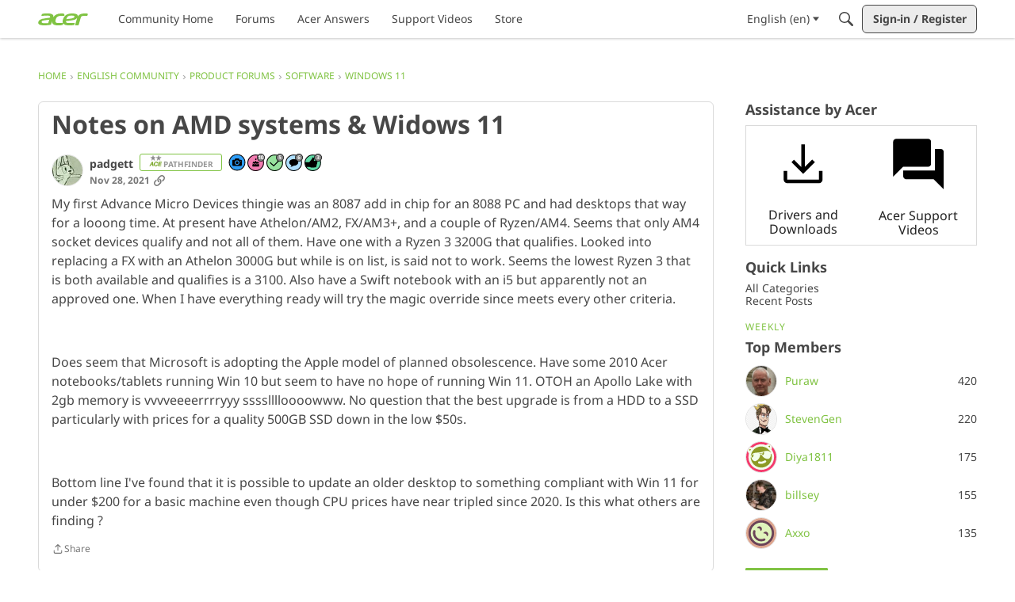

--- FILE ---
content_type: image/svg+xml
request_url: https://us.v-cdn.net/6029997/uploads/UAI3XHDXINIS/forum-fill1-wght400-grad0-opsz48-dark.svg
body_size: -27
content:
<?xml version="1.0" encoding="utf-8"?>
<!-- Generator: Adobe Illustrator 28.1.0, SVG Export Plug-In . SVG Version: 6.00 Build 0)  -->
<svg version="1.1" id="Layer_1" xmlns="http://www.w3.org/2000/svg" xmlns:xlink="http://www.w3.org/1999/xlink" x="0px" y="0px"
	 viewBox="0 0 48 48" style="enable-background:new 0 0 48 48;" xml:space="preserve">
<style type="text/css">
	.st0{fill:#E0E0E0;}
</style>
<path class="st0" d="M14.1,36c-0.5,0-0.9-0.2-1.4-0.7S12,34.4,12,33.9V29h25V12h5c0.5,0,0.9,0.2,1.4,0.7c0.4,0.5,0.6,0.9,0.6,1.4V44
	l-8-8H14.1z M4,34V6.1c0-0.5,0.2-0.9,0.7-1.4S5.5,4,6,4h26c0.5,0,1,0.2,1.4,0.7C33.8,5.1,34,5.6,34,6.1v17.8c0,0.5-0.2,0.9-0.6,1.4
	S32.5,26,32,26H12L4,34z"/>
</svg>


--- FILE ---
content_type: image/svg+xml
request_url: https://badges.v-cdn.net/svg/answer-5.svg
body_size: 216
content:
<svg viewBox="0 0 40 40" xmlns="http://www.w3.org/2000/svg"><g fill="none" fill-rule="evenodd"><g transform="translate(0 2)"><circle fill="#97E39E" cx="19" cy="19" r="19"/><path d="M28.627 11.941a1.14 1.14 0 0 1 1.646 1.578l-12.75 13.3a1.14 1.14 0 0 1-1.601.044l-7.77-7.268a1.14 1.14 0 1 1 1.557-1.665l6.948 6.498 11.97-12.487z" fill="#000"/><path d="M19 38C8.507 38 0 29.493 0 19S8.507 0 19 0s19 8.507 19 19-8.507 19-19 19zm0-1.9c9.444 0 17.1-7.656 17.1-17.1 0-9.444-7.656-17.1-17.1-17.1C9.556 1.9 1.9 9.556 1.9 19c0 9.444 7.656 17.1 17.1 17.1z" fill="#000" fill-rule="nonzero"/></g><g transform="translate(22)"><circle fill="#000" cx="9" cy="9" r="9"/><g transform="translate(1 1)"><circle fill="gray" cx="8" cy="8" r="7.773"/><path d="M8.173 6.327c.828 0 1.487.233 1.977.698.49.464.736 1.101.736 1.91 0 .957-.295 1.693-.885 2.209-.59.515-1.434.773-2.531.773-.953 0-1.723-.154-2.309-.463V9.89c.309.164.668.298 1.078.401.41.104.8.155 1.166.155 1.106 0 1.658-.453 1.658-1.359 0-.863-.572-1.295-1.716-1.295-.207 0-.436.02-.686.062-.25.04-.453.085-.61.132l-.72-.387.322-4.365H10.3v1.535H7.24L7.083 6.45l.205-.04c.238-.055.533-.083.885-.083z" fill="#FFF"/></g></g></g></svg>

--- FILE ---
content_type: application/x-javascript
request_url: https://community.acer.com/dist/v2/layouts/chunks/LeaderboardWidget.sww3uVub.min.js
body_size: 1519
content:
import{i as n,r as S,j as t,l as c}from"../vendor/vendor/react-core.BgLhaSja.min.js";import{a1 as j,aj as L,aK as W,c_ as b,f3 as I,aO as r,cU as N,ak as T,aR as k,ei as C,dH as y,eM as v,dQ as h,t as z,ej as U,a8 as f,aa as w,fb as H,ab as P}from"../entries/layouts.vvUFNYZl.min.js";import{H as R}from"./HomeWidgetContainer.CUrrx3Az.min.js";import{H as A}from"./HomeWidgetItem.CjssU1eK.min.js";const M=j(e=>{const d=L(),i=W("leaderboard",e),o=i("colors",{bg:d.mainColors.bg}),s=i("box",{enabled:!1,borderRadius:d.border.radius}),l=i("title",{background:b.background({}),font:b.font({}),spacing:{padding:s.enabled?b.spacing({all:d.gutter.size,bottom:0}):b.spacing({})},alignment:"left"}),m=i("list",{spacing:s.enabled?b.spacing({all:d.gutter.size}):b.spacing({})}),u=i("listItem",{spacing:b.spacing({horizontal:0,vertical:6})}),p=i("profilePhoto",{size:38}),a=i("username",{font:b.font({textDecoration:"auto"}),margin:b.spacing({horizontal:10})}),g=i("count",{font:b.font({})});return{colors:o,box:s,title:l,list:m,listItem:u,profilePhoto:p,username:a,count:g}}),D=()=>{const e=M(),d=n({...r.background({color:e.colors.bg}),...e.box.enabled?{borderTopLeftRadius:e.box.borderRadius,borderTopRightRadius:e.box.borderRadius,...I().embed(),overflow:"hidden"}:{}},"label:LeaderboardWidget-styles-rootStyles"),i=n({display:"flex",justifyContent:e.title.alignment,...r.background(e.title.background),...r.font(e.title.font),...r.padding(e.title.spacing.padding)},"label:LeaderboardWidget-styles-titleStyles"),o=n({...r.padding(e.list.spacing),...r.border({style:N.NONE})},"label:LeaderboardWidget-styles-listStyles"),s=n({...r.padding(e.listItem.spacing)},"label:LeaderboardWidget-styles-listItemStyles"),l=n({display:"flex",alignItems:"center",...r.clickable.itemState(),...r.font({color:e.username.font.color??T.ensureColorHelper(r.clickable.itemState().color)})},"label:LeaderboardWidget-styles-linkStyles"),m=n({order:2,...r.margin({all:0,left:"auto"})},"label:LeaderboardWidget-styles-asideStyles"),u=n({...r.font(e.count.font)},"label:LeaderboardWidget-styles-countStyles"),p=n({display:"flex",alignItems:"center",...r.padding({vertical:4})},"label:LeaderboardWidget-styles-userStyles"),a=n({flex:1,verticalAlign:"middle",display:"inline-block",...r.margin(e.username.margin),...r.font({...e.username.font,lineHeight:1})},"label:LeaderboardWidget-styles-usernameStyles"),g=n({verticalAlign:"middle",borderRadius:"50%",overflow:"hidden",width:e.profilePhoto.size,height:e.profilePhoto.size,flexShrink:0},"label:LeaderboardWidget-styles-profilePhotoStyles"),x=n({width:k(100)},"label:LeaderboardWidget-styles-table");return{rootStyles:d,titleStyles:i,listStyles:o,listItemStyles:s,linkStyles:l,asideStyles:m,countStyles:u,userStyles:p,profilePhotoStyles:g,usernameStyles:a,table:x,row:n({boxSizing:"border-box"},"label:LeaderboardWidget-styles-row"),cell:n({padding:0,minWidth:"5ch",verticalAlign:"middle",textAlign:"right","&:first-of-type":{textAlign:"start"}},"label:LeaderboardWidget-styles-cell")}};function Q(e){const{title:d,subtitle:i,description:o,containerOptions:s,leaders:l}=e,m=S.useMemo(()=>l&&l[0]?Object.keys(l[0]).filter(a=>a!=="user"):[],[l]);let u=function(a){return a[a.list=y.LIST]="list",a[a.link=y.LINK]="link",a}({});const p=s?s.displayType===void 0||s.displayType in u:!0;return t.jsx(C,{children:t.jsx(R,{title:d,subtitle:i,description:o,options:{...s,displayType:(s==null?void 0:s.displayType)??y.LIST},children:l&&!p?l.map(a=>t.jsx(A,{to:a.user.url??"",name:a.user.name,description:a.user.title,counts:m.map(g=>({count:Number(a[g]),labelCode:h(g)})),iconUrl:a.user.photoUrl,options:{contentType:v.TitleDescriptionIcon}},a.user.userID)):t.jsx(E,{countKeys:m,rows:l})})})}function E(e){const{countKeys:d,rows:i}=e,o=D();return t.jsxs("table",{className:o.table,children:[t.jsx("thead",{className:c(U().visuallyHidden),children:t.jsxs("tr",{className:c(o.row),children:[t.jsx("td",{className:c(o.cell),children:z("Member")}),d.map((s,l)=>t.jsx("td",{className:c(o.cell),children:h(s)},s+l))]})}),t.jsx("tbody",{children:i.map(s=>{const l=s.user;return t.jsxs("tr",{className:c(o.row),children:[t.jsx("td",{className:c(o.cell),children:t.jsxs("span",{className:c(o.userStyles,"Leaderboard-User"),children:[t.jsx(f,{userFragment:l,isUserCard:!0,children:t.jsx(w,{userInfo:l,size:P.MEDIUM,styleType:H.DEFAULT})}),t.jsx("span",{className:c(o.usernameStyles,"Username"),children:t.jsx(f,{className:o.linkStyles,userFragment:l,isUserCard:!0})})]})}),d.map((m,u)=>t.jsx("td",{className:c(o.cell),children:t.jsx("span",{className:c(o.countStyles,"Count"),children:s[m]})},`${m}${u}`))]},l.userID)})})]})}export{Q as LeaderboardWidget,Q as default};


--- FILE ---
content_type: application/x-javascript
request_url: https://community.acer.com/dist/v2/layouts/chunks/HomeWidget.Db8Ixp4R.min.js
body_size: 316
content:
import{j as s}from"../vendor/vendor/react-core.BgLhaSja.min.js";import{cc as x,dH as n,dF as I,dG as O,cU as W,eM as o}from"../entries/layouts.vvUFNYZl.min.js";import{H as h}from"./HomeWidgetItem.CjssU1eK.min.js";import{H as D}from"./HomeWidgetContainer.CUrrx3Az.min.js";function j(t){var l,d,u,C,y;const m=x(t.itemOptions).options,r={...t.containerOptions,isGrid:!((l=t.containerOptions)!=null&&l.isCarousel)&&(!((d=t.containerOptions)!=null&&d.displayType)||((u=t.containerOptions)==null?void 0:u.displayType)===n.GRID),maxColumnCount:((C=t.containerOptions)==null?void 0:C.displayType)===n.LIST?1:(y=t.containerOptions)==null?void 0:y.maxColumnCount},e=I(r).options,g=O(t.containerOptions),p=e.displayType===n.LIST&&m.box.borderType===W.SEPARATOR;let i=t.itemData;t.maxItemCount&&i.length>t.maxItemCount&&(i=i.slice(0,t.maxItemCount));let c=0;return[o.TitleBackground,o.TitleBackgroundDescription,o.TitleDescriptionIcon,o.TitleDescriptionImage].includes(m.contentType)&&t.itemData.length<e.maxColumnCount&&!e.isCarousel&&e.displayType!==n.CAROUSEL&&(c=e.maxColumnCount-t.itemData.length),s.jsxs(D,{subtitle:t.subtitle,description:t.description,options:r,title:t.title,contentIsListWithSeparators:p,children:[i.map((T,a)=>s.jsx(h,{...T,options:t.itemOptions},a)),[...new Array(c)].map((T,a)=>s.jsx("div",{className:g.gridItemSpacer},"spacer-"+a))]})}export{j as H};


--- FILE ---
content_type: application/x-javascript
request_url: https://community.acer.com/dist/v2/layouts/chunks/addons/knowledge/KnowledgeBases.context.CW5TQJ6T.min.js
body_size: 450
content:
import{A as c,p as l,R as d,j as B,r as g}from"../../../vendor/vendor/react-core.BgLhaSja.min.js";import{f as u,af as E,dL as p}from"../../../entries/layouts.vvUFNYZl.min.js";function D(){return!0}const i="/knowledge-bases",v={getKnowledgeBases:async function(e){return(await u.get(i,{params:e})).data},getKnowledgeBase:async function(e){const{knowledgeBaseID:n,...t}=e;return(await u.get(`${i}/${n}`,{params:{...t,expand:"all"}})).data},getKnowledgeBaseNavigationItems:async function(e){const{knowledgeBaseID:n,...t}=e;return(await u.get(`${i}/${n}/navigation-flat`,{params:{locale:E(),"only-translated":D(),...t}})).data},patchKnowledgeBaseNavigationItems:async function(e){const{knowledgeBaseID:n,patchItems:t}=e;return(await u.patch(`${i}/${n}/navigation-flat`,t)).data}};var A=function(e){return e.HELP="help",e.GUIDE="guide",e}({}),q=function(e){return e.MANUAL="manual",e.NAME="name",e.DATE_INSERTED="dateInserted",e.DATE_INSERTED_DESC="dateInsertedDesc",e}({}),I=function(e){return e.DELETED="deleted",e.PUBLISHED="published",e}({});const K=d.createContext({api:v});function x(){return d.useContext(K)}function w(){return x().api}function k(e,n){const t=w(),a=c(),o={status:I.PUBLISHED,...e},s=["getKnowledgeBases",o],r=l({queryFn:async()=>await t.getKnowledgeBases(o),keepPreviousData:!0,queryKey:s,initialData:n});return{query:p(r),invalidate:async function(){await a.invalidateQueries({queryKey:s})}}}function L(e,n,t){const a=w(),o=c(),s={knowledgeBaseID:e,...n},r=["getKnowledgeBase",{knowledgeBaseID:s.knowledgeBaseID}],f=l({queryFn:async()=>await a.getKnowledgeBase(s),keepPreviousData:!0,queryKey:r,initialData:t});return{query:p(f),invalidate:async function(){await o.invalidateQueries({queryKey:r})}}}const y=g.createContext({knowledgeBase:void 0});function N(){return g.useContext(y)}function P(e){const{knowledgeBase:n,children:t}=e;return B.jsx(y.Provider,{value:{knowledgeBase:n},children:t})}export{P as K,N as a,A as b,w as c,k as d,I as e,q as f,D as g,L as u};


--- FILE ---
content_type: application/x-javascript
request_url: https://community.acer.com/dist/v2/layouts/chunks/SearchFormContext.DwejXP8C.min.js
body_size: 1162
content:
var R=Object.defineProperty;var C=(r,e,o)=>e in r?R(r,e,{enumerable:!0,configurable:!0,writable:!0,value:o}):r[e]=o;var s=(r,e,o)=>C(r,typeof e!="symbol"?e+"":e,o);import{R as S,r as E,j as A}from"../vendor/vendor/react-core.BgLhaSja.min.js";import{l as F,b3 as g,bY as f,L as i,e as D,bZ as T,v as _,I}from"../entries/layouts.vvUFNYZl.min.js";import{p as y}from"../vendor/vendor/redux.D4LK-I4W.min.js";import{R as O}from"./Result.B22cckBC.min.js";import{E as P}from"./types.Bnp7nMni.min.js";const t=F.actionCreatorFactory("@@search");class a{}s(a,"performSearchACs",t.async("SEARCH")),s(a,"updateSearchFormAC",t("UPDATE_FORM")),s(a,"resetFormAC",t("RESET_FORM")),s(a,"performDomainSearchACs",t.async("DOMAIN_SEARCH"));const p={domain:f,query:"",page:1,sort:"relevance",scope:g,initialized:!1},m={form:p,response:{status:i.PENDING},domainSearchResponse:{}},b=["sort","domain","scope","page","pageURL"],G=y(D.reducerWithoutInitialState().case(a.updateSearchFormAC,(r,e)=>{let o=!1;if(r.form.initialized)for(const n of b)e[n]!==void 0&&r.form[n]!==e[n]&&(o=!0);!r.form.initialized&&e.initialized&&(o=!0);const c={...r.form,...e,needsResearch:o};return e.initialized||"page"in e||(c.page=1),r.form=c,r}).case(a.performSearchACs.started,(r,e)=>(r.form.needsResearch=!1,r.form.initialized=!0,r.response.status=i.LOADING,r)).case(a.performSearchACs.done,(r,e)=>(r.response.status=i.SUCCESS,r.response.data=e.result,r)).case(a.performSearchACs.failed,(r,e)=>(r.response.status=i.ERROR,r.response.error=e.error,r)).case(a.performDomainSearchACs.started,(r,e)=>{const{domain:o}=e;return r.domainSearchResponse[o]={status:i.LOADING},r}).case(a.performDomainSearchACs.done,(r,e)=>{const{domain:o}=e.params;return r.domainSearchResponse[o].status=i.SUCCESS,r.domainSearchResponse[o].data=e.result,r}).case(a.performDomainSearchACs.failed,(r,e)=>{const{domain:o}=e.params;return r.domainSearchResponse[o].status=i.ERROR,r.domainSearchResponse[o].error=e.error,r}).case(a.resetFormAC,r=>(r.form={...p},r.response={status:i.PENDING},r)));class M{constructor(){s(this,"ResultComponent",O);s(this,"defaultFormValues");s(this,"PanelComponent");s(this,"subTypes",[]);s(this,"addSubType",e=>{this.subTypes.find(o=>o.type===e.type)||this.subTypes.push(e)});s(this,"additionalFilterSchemaFields",[]);s(this,"isIsolatedType",!1);s(this,"ResultWrapper");s(this,"MetaComponent");s(this,"SpecificRecordPanelComponent");s(this,"SpecificRecordComponent");s(this,"showSpecificRecordCrumbs",!1)}getAllowedFields(e){return[]}getFilterSchema(e){return P}addFieldToFilterSchema(e){this.additionalFilterSchemaFields.push(e)}get sortValues(){return[]}mapResultToProps(e){var n,d,u;const o=e.type?((n=this.subTypes.find(l=>l.type===e.type))==null?void 0:n.icon)??this.icon:this.icon??null,c={imageSet:T(((d=e==null?void 0:e.image)==null?void 0:d.urlSrcSet)??{})};return{name:e.name,url:e.url,excerpt:e.body,image:(u=e.image)==null?void 0:u.url,highlight:e.highlight,icon:o,tags:e==null?void 0:e.tags,...c.imageSet.length>0?c:{}}}}const h=new class extends M{constructor(){super(...arguments);s(this,"key",f);s(this,"sort",0);s(this,"name","All");s(this,"icon",A.jsx(I,{icon:"search-all"}));s(this,"recordTypes",[])}},N=S.createContext({updateForm:()=>{},resetForm:()=>{},response:m.response,domainSearchResponse:m.domainSearchResponse,form:m.form,search:async()=>{},domains:[h],currentDomain:h,handleSourceChange:async r=>{},defaultFormValues:p,currentSource:_.sources[0]??void 0});function j(){return E.useContext(N)}export{p as D,m as I,M as S,a,N as b,G as s,j as u};


--- FILE ---
content_type: image/svg+xml
request_url: https://us.v-cdn.net/6029997/uploads/V3Z270AA5V7D/forum-fill1-wght400-grad0-opsz48light.svg
body_size: -67
content:
<?xml version="1.0" encoding="utf-8"?>
<!-- Generator: Adobe Illustrator 28.1.0, SVG Export Plug-In . SVG Version: 6.00 Build 0)  -->
<svg version="1.1" id="Layer_1" xmlns="http://www.w3.org/2000/svg" xmlns:xlink="http://www.w3.org/1999/xlink" x="0px" y="0px"
	 viewBox="0 0 48 48" style="enable-background:new 0 0 48 48;" xml:space="preserve">
<path d="M14.1,36c-0.5,0-0.9-0.2-1.4-0.7S12,34.4,12,33.9V29h25V12h5c0.5,0,0.9,0.2,1.4,0.7c0.4,0.5,0.6,0.9,0.6,1.4V44l-8-8H14.1z
	 M4,34V6.1c0-0.5,0.2-0.9,0.7-1.4S5.5,4,6,4h26c0.5,0,1,0.2,1.4,0.7C33.8,5.1,34,5.6,34,6.1v17.8c0,0.5-0.2,0.9-0.6,1.4
	S32.5,26,32,26H12L4,34z"/>
</svg>


--- FILE ---
content_type: application/x-javascript
request_url: https://community.acer.com/dist/v2/layouts/chunks/RSSWidget.Crzhd2NQ.min.js
body_size: 46
content:
import{j as a}from"../vendor/vendor/react-core.BgLhaSja.min.js";import{t as s,dH as c,eM as l}from"../entries/layouts.vvUFNYZl.min.js";import{H as d}from"./HomeWidget.Db8Ixp4R.min.js";import{QuickLinks as p}from"./QuickLinks.2Oek6mPs.min.js";function T(t){var i,n,o;const m=t.itemData.map((e,r)=>({id:`${r}`,name:(e.name||e.description)??s("Unknown"),url:e.to??"#invalid-url"}));return((i=t.containerOptions)==null?void 0:i.displayType)===c.LINK?a.jsx(p,{title:t.title,links:m,containerOptions:t.containerOptions}):a.jsx(d,{...t,itemOptions:{...t.itemOptions,contentType:(n=t.itemOptions)!=null&&n.contentType?(o=t.itemOptions)==null?void 0:o.contentType:l.TitleDescriptionImage}})}export{T as RSSWidget,T as default};


--- FILE ---
content_type: image/svg+xml
request_url: https://badges.v-cdn.net/svg/comment-6.svg
body_size: 373
content:
<svg viewBox="0 0 40 40" xmlns="http://www.w3.org/2000/svg"><g fill="none" fill-rule="evenodd"><g transform="translate(.95 2.95)"><circle fill="#AEDFFE" cx="18.05" cy="18.05" r="18.05"/><g transform="translate(7.6 9.5)" fill="#000"><ellipse cx="10.45" cy="7.631" rx="10.45" ry="7.631"/><path d="M3.331 17.203c1.443-1.271 2.164-2.54 2.164-3.805 0-2.329 6.954-3.557 5.465 0-.894 2.134-3.338 3.608-7.332 4.422l-.007-.035a.337.337 0 0 1-.29-.582z"/></g></g><path d="M19 40C8.507 40 0 31.493 0 21S8.507 2 19 2s19 8.507 19 19-8.507 19-19 19zm0-1.9c9.444 0 17.1-7.656 17.1-17.1 0-9.444-7.656-17.1-17.1-17.1C9.556 3.9 1.9 11.556 1.9 21c0 9.444 7.656 17.1 17.1 17.1z" fill="#000" fill-rule="nonzero"/><g transform="translate(22)"><circle fill="#000" cx="9" cy="9" r="9"/><g transform="translate(1 1)"><circle fill="gray" cx="8" cy="8" r="7.773"/><path d="M4.997 8.161c0-1.695.358-2.957 1.075-3.785.717-.828 1.79-1.242 3.22-1.242.488 0 .871.03 1.148.088v1.447a4.693 4.693 0 0 0-1.03-.117c-.622 0-1.129.094-1.521.281a1.891 1.891 0 0 0-.882.832c-.195.367-.31.889-.346 1.565h.076c.387-.664 1.006-.996 1.858-.996.765 0 1.365.24 1.799.72.433.48.65 1.145.65 1.992 0 .915-.258 1.638-.773 2.171-.516.534-1.231.8-2.145.8-.633 0-1.185-.146-1.655-.44-.471-.292-.834-.72-1.09-1.282-.256-.563-.384-1.24-.384-2.034zm3.094 2.309c.387 0 .683-.13.89-.39.207-.26.311-.63.311-1.11 0-.418-.097-.747-.29-.987-.193-.24-.485-.36-.876-.36-.367 0-.68.118-.94.357-.26.238-.39.515-.39.832 0 .465.122.857.366 1.177.244.32.554.48.929.48z" fill="#FFF" fill-rule="nonzero"/></g></g></g></svg>